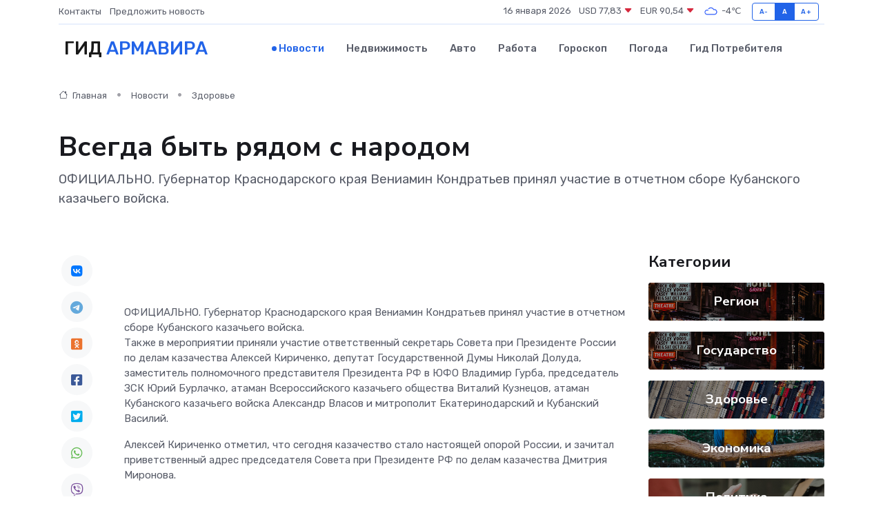

--- FILE ---
content_type: text/html; charset=UTF-8
request_url: https://armavir-gid.ru/news/zdorove/vsegda-byt-ryadom-s-narodom.htm
body_size: 12895
content:
<!DOCTYPE html>
<html lang="ru">
<head>
	<meta charset="utf-8">
	<meta name="csrf-token" content="omQiSlZZK47ML0gibHspxfRXUQIktLTxO0CN7VfY">
    <meta http-equiv="X-UA-Compatible" content="IE=edge">
    <meta name="viewport" content="width=device-width, initial-scale=1">
    <title>Всегда быть рядом с народом - новости Армавира</title>
    <meta name="description" property="description" content="ОФИЦИАЛЬНО. Губернатор Краснодарского края Вениамин Кондратьев принял участие в отчетном сборе Кубанского казачьего войска.">
    
    <meta property="fb:pages" content="105958871990207" />
    <link rel="shortcut icon" type="image/x-icon" href="https://armavir-gid.ru/favicon.svg">
    <link rel="canonical" href="https://armavir-gid.ru/news/zdorove/vsegda-byt-ryadom-s-narodom.htm">
    <link rel="preconnect" href="https://fonts.gstatic.com">
    <link rel="dns-prefetch" href="https://fonts.googleapis.com">
    <link rel="dns-prefetch" href="https://pagead2.googlesyndication.com">
    <link rel="dns-prefetch" href="https://res.cloudinary.com">
    <link href="https://fonts.googleapis.com/css2?family=Nunito+Sans:wght@400;700&family=Rubik:wght@400;500;700&display=swap" rel="stylesheet">
    <link rel="stylesheet" type="text/css" href="https://armavir-gid.ru/assets/font-awesome/css/all.min.css">
    <link rel="stylesheet" type="text/css" href="https://armavir-gid.ru/assets/bootstrap-icons/bootstrap-icons.css">
    <link rel="stylesheet" type="text/css" href="https://armavir-gid.ru/assets/tiny-slider/tiny-slider.css">
    <link rel="stylesheet" type="text/css" href="https://armavir-gid.ru/assets/glightbox/css/glightbox.min.css">
    <link rel="stylesheet" type="text/css" href="https://armavir-gid.ru/assets/plyr/plyr.css">
    <link id="style-switch" rel="stylesheet" type="text/css" href="https://armavir-gid.ru/assets/css/style.css">
    <link rel="stylesheet" type="text/css" href="https://armavir-gid.ru/assets/css/style2.css">

    <meta name="twitter:card" content="summary">
    <meta name="twitter:site" content="@mysite">
    <meta name="twitter:title" content="Всегда быть рядом с народом - новости Армавира">
    <meta name="twitter:description" content="ОФИЦИАЛЬНО. Губернатор Краснодарского края Вениамин Кондратьев принял участие в отчетном сборе Кубанского казачьего войска.">
    <meta name="twitter:creator" content="@mysite">
    <meta name="twitter:image:src" content="https://armavir-gid.ru/images/logo.gif">
    <meta name="twitter:domain" content="armavir-gid.ru">
    <meta name="twitter:card" content="summary_large_image" /><meta name="twitter:image" content="https://armavir-gid.ru/images/logo.gif">

    <meta property="og:url" content="http://armavir-gid.ru/news/zdorove/vsegda-byt-ryadom-s-narodom.htm">
    <meta property="og:title" content="Всегда быть рядом с народом - новости Армавира">
    <meta property="og:description" content="ОФИЦИАЛЬНО. Губернатор Краснодарского края Вениамин Кондратьев принял участие в отчетном сборе Кубанского казачьего войска.">
    <meta property="og:type" content="website">
    <meta property="og:image" content="https://armavir-gid.ru/images/logo.gif">
    <meta property="og:locale" content="ru_RU">
    <meta property="og:site_name" content="Гид Армавира">
    

    <link rel="image_src" href="https://armavir-gid.ru/images/logo.gif" />

    <link rel="alternate" type="application/rss+xml" href="https://armavir-gid.ru/feed" title="Армавир: гид, новости, афиша">
        <script async src="https://pagead2.googlesyndication.com/pagead/js/adsbygoogle.js"></script>
    <script>
        (adsbygoogle = window.adsbygoogle || []).push({
            google_ad_client: "ca-pub-0899253526956684",
            enable_page_level_ads: true
        });
    </script>
        
    
    
    
    <script>if (window.top !== window.self) window.top.location.replace(window.self.location.href);</script>
    <script>if(self != top) { top.location=document.location;}</script>

<!-- Google tag (gtag.js) -->
<script async src="https://www.googletagmanager.com/gtag/js?id=G-71VQP5FD0J"></script>
<script>
  window.dataLayer = window.dataLayer || [];
  function gtag(){dataLayer.push(arguments);}
  gtag('js', new Date());

  gtag('config', 'G-71VQP5FD0J');
</script>
</head>
<body>
<script type="text/javascript" > (function(m,e,t,r,i,k,a){m[i]=m[i]||function(){(m[i].a=m[i].a||[]).push(arguments)}; m[i].l=1*new Date();k=e.createElement(t),a=e.getElementsByTagName(t)[0],k.async=1,k.src=r,a.parentNode.insertBefore(k,a)}) (window, document, "script", "https://mc.yandex.ru/metrika/tag.js", "ym"); ym(53664187, "init", {}); ym(86840228, "init", { clickmap:true, trackLinks:true, accurateTrackBounce:true, webvisor:true });</script> <noscript><div><img src="https://mc.yandex.ru/watch/53664187" style="position:absolute; left:-9999px;" alt="" /><img src="https://mc.yandex.ru/watch/86840228" style="position:absolute; left:-9999px;" alt="" /></div></noscript>
<script type="text/javascript">
    new Image().src = "//counter.yadro.ru/hit?r"+escape(document.referrer)+((typeof(screen)=="undefined")?"":";s"+screen.width+"*"+screen.height+"*"+(screen.colorDepth?screen.colorDepth:screen.pixelDepth))+";u"+escape(document.URL)+";h"+escape(document.title.substring(0,150))+";"+Math.random();
</script>
<!-- Rating@Mail.ru counter -->
<script type="text/javascript">
var _tmr = window._tmr || (window._tmr = []);
_tmr.push({id: "3138453", type: "pageView", start: (new Date()).getTime()});
(function (d, w, id) {
  if (d.getElementById(id)) return;
  var ts = d.createElement("script"); ts.type = "text/javascript"; ts.async = true; ts.id = id;
  ts.src = "https://top-fwz1.mail.ru/js/code.js";
  var f = function () {var s = d.getElementsByTagName("script")[0]; s.parentNode.insertBefore(ts, s);};
  if (w.opera == "[object Opera]") { d.addEventListener("DOMContentLoaded", f, false); } else { f(); }
})(document, window, "topmailru-code");
</script><noscript><div>
<img src="https://top-fwz1.mail.ru/counter?id=3138453;js=na" style="border:0;position:absolute;left:-9999px;" alt="Top.Mail.Ru" />
</div></noscript>
<!-- //Rating@Mail.ru counter -->

<header class="navbar-light navbar-sticky header-static">
    <div class="navbar-top d-none d-lg-block small">
        <div class="container">
            <div class="d-md-flex justify-content-between align-items-center my-1">
                <!-- Top bar left -->
                <ul class="nav">
                    <li class="nav-item">
                        <a class="nav-link ps-0" href="https://armavir-gid.ru/contacts">Контакты</a>
                    </li>
                    <li class="nav-item">
                        <a class="nav-link ps-0" href="https://armavir-gid.ru/sendnews">Предложить новость</a>
                    </li>
                    
                </ul>
                <!-- Top bar right -->
                <div class="d-flex align-items-center">
                    
                    <ul class="list-inline mb-0 text-center text-sm-end me-3">
						<li class="list-inline-item">
							<span>16 января 2026</span>
						</li>
                        <li class="list-inline-item">
                            <a class="nav-link px-0" href="https://armavir-gid.ru/currency">
                                <span>USD 77,83 <i class="bi bi-caret-down-fill text-danger"></i></span>
                            </a>
						</li>
                        <li class="list-inline-item">
                            <a class="nav-link px-0" href="https://armavir-gid.ru/currency">
                                <span>EUR 90,54 <i class="bi bi-caret-down-fill text-danger"></i></span>
                            </a>
						</li>
						<li class="list-inline-item">
                            <a class="nav-link px-0" href="https://armavir-gid.ru/pogoda">
                                <svg xmlns="http://www.w3.org/2000/svg" width="25" height="25" viewBox="0 0 30 30"><path fill="#315EFB" fill-rule="evenodd" d="M25.036 13.066a4.948 4.948 0 0 1 0 5.868A4.99 4.99 0 0 1 20.99 21H8.507a4.49 4.49 0 0 1-3.64-1.86 4.458 4.458 0 0 1 0-5.281A4.491 4.491 0 0 1 8.506 12c.686 0 1.37.159 1.996.473a.5.5 0 0 1 .16.766l-.33.399a.502.502 0 0 1-.598.132 2.976 2.976 0 0 0-3.346.608 3.007 3.007 0 0 0 .334 4.532c.527.396 1.177.59 1.836.59H20.94a3.54 3.54 0 0 0 2.163-.711 3.497 3.497 0 0 0 1.358-3.206 3.45 3.45 0 0 0-.706-1.727A3.486 3.486 0 0 0 20.99 12.5c-.07 0-.138.016-.208.02-.328.02-.645.085-.947.192a.496.496 0 0 1-.63-.287 4.637 4.637 0 0 0-.445-.874 4.495 4.495 0 0 0-.584-.733A4.461 4.461 0 0 0 14.998 9.5a4.46 4.46 0 0 0-3.177 1.318 2.326 2.326 0 0 0-.135.147.5.5 0 0 1-.592.131 5.78 5.78 0 0 0-.453-.19.5.5 0 0 1-.21-.79A5.97 5.97 0 0 1 14.998 8a5.97 5.97 0 0 1 4.237 1.757c.398.399.704.85.966 1.319.262-.042.525-.076.79-.076a4.99 4.99 0 0 1 4.045 2.066zM0 0v30V0zm30 0v30V0z"></path></svg>
                                <span>-4&#8451;</span>
                            </a>
						</li>
					</ul>

                    <!-- Font size accessibility START -->
                    <div class="btn-group me-2" role="group" aria-label="font size changer">
                        <input type="radio" class="btn-check" name="fntradio" id="font-sm">
                        <label class="btn btn-xs btn-outline-primary mb-0" for="font-sm">A-</label>

                        <input type="radio" class="btn-check" name="fntradio" id="font-default" checked>
                        <label class="btn btn-xs btn-outline-primary mb-0" for="font-default">A</label>

                        <input type="radio" class="btn-check" name="fntradio" id="font-lg">
                        <label class="btn btn-xs btn-outline-primary mb-0" for="font-lg">A+</label>
                    </div>

                    
                </div>
            </div>
            <!-- Divider -->
            <div class="border-bottom border-2 border-primary opacity-1"></div>
        </div>
    </div>

    <!-- Logo Nav START -->
    <nav class="navbar navbar-expand-lg">
        <div class="container">
            <!-- Logo START -->
            <a class="navbar-brand" href="https://armavir-gid.ru" style="text-align: end;">
                
                			<span class="ms-2 fs-3 text-uppercase fw-normal">Гид <span style="color: #2163e8;">Армавира</span></span>
                            </a>
            <!-- Logo END -->

            <!-- Responsive navbar toggler -->
            <button class="navbar-toggler ms-auto" type="button" data-bs-toggle="collapse"
                data-bs-target="#navbarCollapse" aria-controls="navbarCollapse" aria-expanded="false"
                aria-label="Toggle navigation">
                <span class="text-body h6 d-none d-sm-inline-block">Menu</span>
                <span class="navbar-toggler-icon"></span>
            </button>

            <!-- Main navbar START -->
            <div class="collapse navbar-collapse" id="navbarCollapse">
                <ul class="navbar-nav navbar-nav-scroll mx-auto">
                                        <li class="nav-item"> <a class="nav-link active" href="https://armavir-gid.ru/news">Новости</a></li>
                                        <li class="nav-item"> <a class="nav-link" href="https://armavir-gid.ru/realty">Недвижимость</a></li>
                                        <li class="nav-item"> <a class="nav-link" href="https://armavir-gid.ru/auto">Авто</a></li>
                                        <li class="nav-item"> <a class="nav-link" href="https://armavir-gid.ru/job">Работа</a></li>
                                        <li class="nav-item"> <a class="nav-link" href="https://armavir-gid.ru/horoscope">Гороскоп</a></li>
                                        <li class="nav-item"> <a class="nav-link" href="https://armavir-gid.ru/pogoda">Погода</a></li>
                                        <li class="nav-item"> <a class="nav-link" href="https://armavir-gid.ru/poleznoe">Гид потребителя</a></li>
                                    </ul>
            </div>
            <!-- Main navbar END -->

            
        </div>
    </nav>
    <!-- Logo Nav END -->
</header>
    <main>
        <!-- =======================
                Main content START -->
        <section class="pt-3 pb-lg-5">
            <div class="container" data-sticky-container>
                <div class="row">
                    <!-- Main Post START -->
                    <div class="col-lg-9">
                        <!-- Categorie Detail START -->
                        <div class="mb-4">
							<nav aria-label="breadcrumb" itemscope itemtype="http://schema.org/BreadcrumbList">
								<ol class="breadcrumb breadcrumb-dots">
									<li class="breadcrumb-item" itemprop="itemListElement" itemscope itemtype="http://schema.org/ListItem">
										<meta itemprop="name" content="Гид Армавира">
										<meta itemprop="position" content="1">
										<meta itemprop="item" content="https://armavir-gid.ru">
										<a itemprop="url" href="https://armavir-gid.ru">
										<i class="bi bi-house me-1"></i> Главная
										</a>
									</li>
									<li class="breadcrumb-item" itemprop="itemListElement" itemscope itemtype="http://schema.org/ListItem">
										<meta itemprop="name" content="Новости">
										<meta itemprop="position" content="2">
										<meta itemprop="item" content="https://armavir-gid.ru/news">
										<a itemprop="url" href="https://armavir-gid.ru/news"> Новости</a>
									</li>
									<li class="breadcrumb-item" aria-current="page" itemprop="itemListElement" itemscope itemtype="http://schema.org/ListItem">
										<meta itemprop="name" content="Здоровье">
										<meta itemprop="position" content="3">
										<meta itemprop="item" content="https://armavir-gid.ru/news/zdorove">
										<a itemprop="url" href="https://armavir-gid.ru/news/zdorove"> Здоровье</a>
									</li>
									<li aria-current="page" itemprop="itemListElement" itemscope itemtype="http://schema.org/ListItem">
									<meta itemprop="name" content="Всегда быть рядом с народом">
									<meta itemprop="position" content="4" />
									<meta itemprop="item" content="https://armavir-gid.ru/news/zdorove/vsegda-byt-ryadom-s-narodom.htm">
									</li>
								</ol>
							</nav>
						
                        </div>
                    </div>
                </div>
                <div class="row align-items-center">
                                                        <!-- Content -->
                    <div class="col-md-12 mt-4 mt-md-0">
                                            <h1 class="display-6">Всегда быть рядом с народом</h1>
                        <p class="lead">ОФИЦИАЛЬНО. Губернатор Краснодарского края Вениамин Кондратьев принял участие в отчетном сборе Кубанского казачьего войска.</p>
                    </div>
				                                    </div>
            </div>
        </section>
        <!-- =======================
        Main START -->
        <section class="pt-0">
            <div class="container position-relative" data-sticky-container>
                <div class="row">
                    <!-- Left sidebar START -->
                    <div class="col-md-1">
                        <div class="text-start text-lg-center mb-5" data-sticky data-margin-top="80" data-sticky-for="767">
                            <style>
                                .fa-vk::before {
                                    color: #07f;
                                }
                                .fa-telegram::before {
                                    color: #64a9dc;
                                }
                                .fa-facebook-square::before {
                                    color: #3b5998;
                                }
                                .fa-odnoklassniki-square::before {
                                    color: #eb722e;
                                }
                                .fa-twitter-square::before {
                                    color: #00aced;
                                }
                                .fa-whatsapp::before {
                                    color: #65bc54;
                                }
                                .fa-viber::before {
                                    color: #7b519d;
                                }
                                .fa-moimir svg {
                                    background-color: #168de2;
                                    height: 18px;
                                    width: 18px;
                                    background-size: 18px 18px;
                                    border-radius: 4px;
                                    margin-bottom: 2px;
                                }
                            </style>
                            <ul class="nav text-white-force">
                                <li class="nav-item">
                                    <a class="nav-link icon-md rounded-circle m-1 p-0 fs-5 bg-light" href="https://vk.com/share.php?url=https://armavir-gid.ru/news/zdorove/vsegda-byt-ryadom-s-narodom.htm&title=Всегда быть рядом с народом - новости Армавира&utm_source=share" rel="nofollow" target="_blank">
                                        <i class="fab fa-vk align-middle text-body"></i>
                                    </a>
                                </li>
                                <li class="nav-item">
                                    <a class="nav-link icon-md rounded-circle m-1 p-0 fs-5 bg-light" href="https://t.me/share/url?url=https://armavir-gid.ru/news/zdorove/vsegda-byt-ryadom-s-narodom.htm&text=Всегда быть рядом с народом - новости Армавира&utm_source=share" rel="nofollow" target="_blank">
                                        <i class="fab fa-telegram align-middle text-body"></i>
                                    </a>
                                </li>
                                <li class="nav-item">
                                    <a class="nav-link icon-md rounded-circle m-1 p-0 fs-5 bg-light" href="https://connect.ok.ru/offer?url=https://armavir-gid.ru/news/zdorove/vsegda-byt-ryadom-s-narodom.htm&title=Всегда быть рядом с народом - новости Армавира&utm_source=share" rel="nofollow" target="_blank">
                                        <i class="fab fa-odnoklassniki-square align-middle text-body"></i>
                                    </a>
                                </li>
                                <li class="nav-item">
                                    <a class="nav-link icon-md rounded-circle m-1 p-0 fs-5 bg-light" href="https://www.facebook.com/sharer.php?src=sp&u=https://armavir-gid.ru/news/zdorove/vsegda-byt-ryadom-s-narodom.htm&title=Всегда быть рядом с народом - новости Армавира&utm_source=share" rel="nofollow" target="_blank">
                                        <i class="fab fa-facebook-square align-middle text-body"></i>
                                    </a>
                                </li>
                                <li class="nav-item">
                                    <a class="nav-link icon-md rounded-circle m-1 p-0 fs-5 bg-light" href="https://twitter.com/intent/tweet?text=Всегда быть рядом с народом - новости Армавира&url=https://armavir-gid.ru/news/zdorove/vsegda-byt-ryadom-s-narodom.htm&utm_source=share" rel="nofollow" target="_blank">
                                        <i class="fab fa-twitter-square align-middle text-body"></i>
                                    </a>
                                </li>
                                <li class="nav-item">
                                    <a class="nav-link icon-md rounded-circle m-1 p-0 fs-5 bg-light" href="https://api.whatsapp.com/send?text=Всегда быть рядом с народом - новости Армавира https://armavir-gid.ru/news/zdorove/vsegda-byt-ryadom-s-narodom.htm&utm_source=share" rel="nofollow" target="_blank">
                                        <i class="fab fa-whatsapp align-middle text-body"></i>
                                    </a>
                                </li>
                                <li class="nav-item">
                                    <a class="nav-link icon-md rounded-circle m-1 p-0 fs-5 bg-light" href="viber://forward?text=Всегда быть рядом с народом - новости Армавира https://armavir-gid.ru/news/zdorove/vsegda-byt-ryadom-s-narodom.htm&utm_source=share" rel="nofollow" target="_blank">
                                        <i class="fab fa-viber align-middle text-body"></i>
                                    </a>
                                </li>
                                <li class="nav-item">
                                    <a class="nav-link icon-md rounded-circle m-1 p-0 fs-5 bg-light" href="https://connect.mail.ru/share?url=https://armavir-gid.ru/news/zdorove/vsegda-byt-ryadom-s-narodom.htm&title=Всегда быть рядом с народом - новости Армавира&utm_source=share" rel="nofollow" target="_blank">
                                        <i class="fab fa-moimir align-middle text-body"><svg viewBox='0 0 24 24' xmlns='http://www.w3.org/2000/svg'><path d='M8.889 9.667a1.333 1.333 0 100-2.667 1.333 1.333 0 000 2.667zm6.222 0a1.333 1.333 0 100-2.667 1.333 1.333 0 000 2.667zm4.77 6.108l-1.802-3.028a.879.879 0 00-1.188-.307.843.843 0 00-.313 1.166l.214.36a6.71 6.71 0 01-4.795 1.996 6.711 6.711 0 01-4.792-1.992l.217-.364a.844.844 0 00-.313-1.166.878.878 0 00-1.189.307l-1.8 3.028a.844.844 0 00.312 1.166.88.88 0 001.189-.307l.683-1.147a8.466 8.466 0 005.694 2.18 8.463 8.463 0 005.698-2.184l.685 1.151a.873.873 0 001.189.307.844.844 0 00.312-1.166z' fill='#FFF' fill-rule='evenodd'/></svg></i>
                                    </a>
                                </li>
                                
                            </ul>
                        </div>
                    </div>
                    <!-- Left sidebar END -->

                    <!-- Main Content START -->
                    <div class="col-md-10 col-lg-8 mb-5">
                        <div class="mb-4">
                                                    </div>
                        <div itemscope itemtype="http://schema.org/NewsArticle">
                            <meta itemprop="headline" content="Всегда быть рядом с народом">
                            <meta itemprop="identifier" content="https://armavir-gid.ru/8402999">
                            <span itemprop="articleBody"><br> <br>  ОФИЦИАЛЬНО. Губернатор Краснодарского края Вениамин Кондратьев принял участие в отчетном сборе Кубанского казачьего войска.  <p> Также в мероприятии приняли участие ответственный секретарь Совета при Президенте России по делам казачества Алексей Кириченко, депутат Государственной Думы Николай Долуда, заместитель полномочного представителя Президента РФ в ЮФО Владимир Гурба, председатель ЗСК Юрий Бурлачко, атаман Всероссийского казачьего общества Виталий Кузнецов, атаман Кубанского казачьего войска Александр Власов и митрополит Екатеринодарский и Кубанский Василий. </p> <p> Алексей Кириченко отметил, что сегодня казачество стало настоящей опорой России, и зачитал приветственный адрес председателя Совета при Президенте РФ по делам казачества Дмитрия Миронова. </p> <p> Вениамин Кондратьев подчеркнул, что за долгие годы кубанское казачество прошло славный, но в то же время тяжелый и трагический путь. А сегодня благодаря поддержке Президента России Владимира Владимировича Путина активно развивается. </p> <p> — Участие в специальной военной операции уже принимают семь тысяч казаков, все они — герои без исключения. Святая обязанность и прямой долг тех, кто находится в тылу, — всегда быть рядом с народом и оберегать его, защищать южные границы, выходить на охрану улиц в наших городах и станицах. Жители и гости региона должны видеть вас не только на мероприятиях, но и в жизни, понимать, что находятся под защитой в казачьем крае. Для этого важно отвечать современным вызовам, пользоваться заслуженным авторитетом, стать реальной силой, которая влияет на жизнь и экономику всего региона, — сказал Вениамин Кондратьев. </p> <p> Председатель Законодательного собрания Юрий Бурлачко отметил, что в прошлом году Кубанское войско стало лидером в стране по реализации государственной политики в сфере казачества. </p> <p> Александр Власов доложил об итогах работы войска за 2023 год. Он сообщил, что в охране правопорядка регулярно задействовано почти две тысячи казаков, еще 2,5 тысячи человек участвовали в ликвидации последствий стихийных бедствий. С начала СВО войско совместно с неравнодушными жителями доставило более 3,4 тысячи тонн гуманитарных грузов в зону спецоперации. </p> <p> — Кубанское казачье войско добивается успехов в разных сферах деятельности. Мы уделяем большое внимание работе с молодежью и растим достойную смену — талантливых, образованных казаков и казачек, воспитанных в духе патриотизма и на основе традиционных ценностей. Уверен, вместе совершим еще много благих дел во имя процветания родной страны и казачества, — сказал Александр Власов. </p> <p> Николай Долуда поблагодарил за поддержку Кубанского казачьего войска Вениамина Кондратьева, Юрия Бурлачко и отметил, что только во взаимодействии со всеми органами власти получится развивать казачество и добиться результата. Митрополит Екатеринодарский и Кубанский Василий подчеркнул, что нынешнее поколение достойно своих предков и делает все для возрождения былых традиций. </p> <p> В завершение мероприятия отличившимся представителям Кубанского казачьего войска вручили заслуженные награды, в том числе медали Министерства обороны «За вклад в укрепление обороны Российской Федерации» и «За выдающийся вклад в развитие Краснодарского края» III степени. Внесшие весомый вклад в становление и развитие кубанского казачества получили медали «Князь Григорий Потемкин», «Атаман Антон Головатый» и «Атаман Захарий Чепега», говорится в сообщении пресс-службы краевой администрации. </p> Транспорт для первичного звена <p>  ЗДРАВООХРАНЕНИЕ. Медучреждения Краснодарского края продолжают получать новые автомобили.  </p> <p> «Скорая помощь — уникальная служба, на счету которой каждый день сотни спасенных жизней. Ежемесячно в крае отрабатывается порядка 130 тысяч выездов. Иногда для своевременного оказания помощи счет времени идет буквально на минуты. Чтобы медпомощь была доступной и качественной, передали в муниципалитеты края 61 автомобиль «скорой помощи» и 157 легковых автомобилей для первичного медицинского звена», — написал Вениамин Кондратьев. 
										</p>
											
											

										

                        
                        
							
							<p></p> <p> За четыре года — с 2020 по 2023 год — медучреждения Краснодарского края получили 1114 единиц нового транспорта. Это машины «скорой помощи» и легковые автомобили для первичного звена. </p> <p> Сейчас ежемесячно в городах и районах края бригады скорой медицинской помощи выполняют около 130 тысяч выездов, передают в поликлиники на неотложную помощь более 22 тысяч вызовов. </p> <p> *** </p> <p> В 2024 году в крае продолжат работу по модернизации первичного звена, обновление существующих больниц и поликлиник, строительство новых. Выполнят капремонт 30 медучреждений. Достроят 11 поликлиник, установят 11 ФАПов и начнут строить 11 офисов ВОП. Продолжат закупку необходимого оборудования, сообщает пресс-служба краевой администрации. </p> Капитальное обновление <p>  НАЦПРОЕКТ. Первых пациентов после капремонта приняла районная поликлиника Славянска-на-Кубани. Об этом сообщил Губернатор Краснодарского края.  </p> <p> «Сегодня первых пациентов приняла обновленная поликлиника Славянска-на-Кубани. Как отмечал Президент России Владимир Владимирович Путин, многое еще предстоит сделать для повышения доступности и качества медицинской помощи. Это одна из задач нацпроекта «Здравоохранение» и нашей региональной программы модернизации первичного звена. В поликлинике Славянска-на-Кубани после капремонта созданы комфортные условия для работы врачей и медсестер, а главное — для 30 тысяч пациентов», — написал Вениамин Кондратьев. </p> <p> В здании заменили коммуникации, обновили сети канализации и электроснабжения, установили новые двери и окна, уложили новую плитку. </p> <p> Всего в 2023 году в крае капитально отремонтировали шесть районных поликлиник. Работы по нацпроекту «Здравоохранение» также выполнили в Брюховецком, Динском, Абинском, Калининском и Белореченском районах. В этом году продолжат капитально обновлять медучреждения, в планах — поликлиники в Абинском, Гулькевичском и Павловском районах, говорится в сообщении пресс-службы краевой администрации. </p> Жилье для детей-сирот <p>  БУДУТ НОВОСЕЛЬЯ. На Кубани власти продолжают обеспечивать жильем детей-сирот. В текущем году для них планируется приобрести более тысячи квартир и домов, сообщила пресс-служба краевой администрации.  </p> <p> В 2023 году муниципалитеты закупили более 1,2 тысячи жилых помещений для детей-сирот и детей, оставшихся без попечения родителей. Порядка 40 помещений приобрели на сэкономленные средства. Жильем обеспечили 1233 кубанца этой категории. </p> <p> — Всего за последние 10 лет из краевого и федерального бюджетов выделили порядка 22 миллиардов рублей на закупку благоустроенных жилых помещений для детей-сирот и детей, оставшихся без попечения родителей. Их получили свыше 13 тысяч граждан, — сказал заместитель министра труда и социального развития региона Алексей Гедзь. </p> <p> Жилье предоставляют в рамках госпрограммы «Дети Кубани». В 2024 году приобретут 1,1 тысячи квартир и домов для детей-сирот во всех городах и районах края. </p> <p>   Инфраструктура   </p> Надежность электроснабжения <p>  В 2023 году электроэнергией было обеспечено более 8 тысяч новых потребителей Юго-Западного энергорайона Краснодарского края. Работы выполнили специалисты предприятия «Россети Кубань», сообщила пресс-служба краевой администрации.  </p> <p> — Среди новых абонентов — жители, учреждения здравоохранения, образования, агропромышленные предприятия в пригородах Новороссийска, Анапы и Геленджика, Абинского и Крымского районов. К сетевой инфраструктуре подключили 34 социально значимых объекта, — отметил заместитель Губернатора Андрей Прошунин. </p> <p> Как добавил заместитель главы региона, основная часть заявок на технологическое присоединение к сетям — пригородные территории Новороссийска и Анапы. Это связано в том числе с активным развитием промышленных производств. </p> Десять новых котельных <p>  Капремонт существующих сетей теплоснабжения и строительство новых котельных на Кубани выполняются в рамках государственной программы Краснодарского края «Развитие топливно-энергетического комплекса».  </p> <p> — В 2024 году планируем модернизацию не менее 40 котельных и строительство 10 новых. Также продолжим работу по замене изношенных тепловых сетей. Всего будет заменено более 130 километров, — рассказал врио министра ТЭК и ЖКХ региона Вячеслав Шапошник. </p> <p> В 2023 году в крае построили 14 новых котельных, заменили 145 километров теплосетей. Провели модернизацию 42 котельных, из них 28 — за счет привлечения частных инвестиций, сообщила пресс-служба краевой администрации. <br>
									
									</p></span>
                        </div>
                                                                        <div><a href="http://gazetavk.ru/?d=2024-01-30&amp;amp;r=5&amp;amp;s=32098" target="_blank" rel="author">Источник</a></div>
                                                                        <div class="col-12 mt-3"><a href="https://armavir-gid.ru/sendnews">Предложить новость</a></div>
                        <div class="col-12 mt-5">
                            <h2 class="my-3">Последние новости</h2>
                            <div class="row gy-4">
                                <!-- Card item START -->
<div class="col-sm-6">
    <div class="card" itemscope="" itemtype="http://schema.org/BlogPosting">
        <!-- Card img -->
        <div class="position-relative">
                        <img class="card-img" src="https://res.cloudinary.com/dgw4jpufm/image/upload/c_fill,w_420,h_315,q_auto,g_face/e7xtuosexfpj7nclrgji" alt="Что внутри серводвигателя: разборка, о которой мечтал каждый техно-любитель" itemprop="image">
                    </div>
        <div class="card-body px-0 pt-3" itemprop="name">
            <h4 class="card-title" itemprop="headline"><a href="https://armavir-gid.ru/news/ekonomika/chto-vnutri-servodvigatelya-razborka-o-kotoroy-mechtal-kazhdyy-tehno-lyubitel.htm"
                    class="btn-link text-reset fw-bold" itemprop="url">Что внутри серводвигателя: разборка, о которой мечтал каждый техно-любитель</a></h4>
            <p class="card-text" itemprop="articleBody">Погружение в сердце электромеханики и знакомство с устройством, которое делает современную автоматизацию возможной</p>
        </div>
        <meta itemprop="author" content="Редактор"/>
        <meta itemscope itemprop="mainEntityOfPage" itemType="https://schema.org/WebPage" itemid="https://armavir-gid.ru/news/ekonomika/chto-vnutri-servodvigatelya-razborka-o-kotoroy-mechtal-kazhdyy-tehno-lyubitel.htm"/>
        <meta itemprop="dateModified" content="2025-12-19"/>
        <meta itemprop="datePublished" content="2025-12-19"/>
    </div>
</div>
<!-- Card item END -->
<!-- Card item START -->
<div class="col-sm-6">
    <div class="card" itemscope="" itemtype="http://schema.org/BlogPosting">
        <!-- Card img -->
        <div class="position-relative">
                        <img class="card-img" src="https://res.cloudinary.com/dgw4jpufm/image/upload/c_fill,w_420,h_315,q_auto,g_face/corc4gxvznir3sb3zlsd" alt="Серводвигатель выходит из-под контроля: 7 признаков скорой поломки" itemprop="image">
                    </div>
        <div class="card-body px-0 pt-3" itemprop="name">
            <h4 class="card-title" itemprop="headline"><a href="https://armavir-gid.ru/news/ekonomika/servodvigatel-vyhodit-iz-pod-kontrolya-7-priznakov-skoroy-polomki.htm"
                    class="btn-link text-reset fw-bold" itemprop="url">Серводвигатель выходит из-под контроля: 7 признаков скорой поломки</a></h4>
            <p class="card-text" itemprop="articleBody">Как распознать первые симптомы неисправности и не довести систему до серьёзного сбоя</p>
        </div>
        <meta itemprop="author" content="Редактор"/>
        <meta itemscope itemprop="mainEntityOfPage" itemType="https://schema.org/WebPage" itemid="https://armavir-gid.ru/news/ekonomika/servodvigatel-vyhodit-iz-pod-kontrolya-7-priznakov-skoroy-polomki.htm"/>
        <meta itemprop="dateModified" content="2025-09-24"/>
        <meta itemprop="datePublished" content="2025-09-24"/>
    </div>
</div>
<!-- Card item END -->
<!-- Card item START -->
<div class="col-sm-6">
    <div class="card" itemscope="" itemtype="http://schema.org/BlogPosting">
        <!-- Card img -->
        <div class="position-relative">
                        <img class="card-img" src="https://res.cloudinary.com/dgw4jpufm/image/upload/c_fill,w_420,h_315,q_auto,g_face/ue0yegnymmdh5q1xypg8" alt="ТОП-5 самых частых поломок блоков питания по версии сервисных инженеров" itemprop="image">
                    </div>
        <div class="card-body px-0 pt-3" itemprop="name">
            <h4 class="card-title" itemprop="headline"><a href="https://armavir-gid.ru/news/ekonomika/top-5-samyh-chastyh-polomok-blokov-pitaniya-po-versii-servisnyh-inzhenerov.htm"
                    class="btn-link text-reset fw-bold" itemprop="url">ТОП-5 самых частых поломок блоков питания по версии сервисных инженеров</a></h4>
            <p class="card-text" itemprop="articleBody">Разбираем, что чаще всего выходит из строя в БП, почему это происходит и как этого избежать</p>
        </div>
        <meta itemprop="author" content="Редактор"/>
        <meta itemscope itemprop="mainEntityOfPage" itemType="https://schema.org/WebPage" itemid="https://armavir-gid.ru/news/ekonomika/top-5-samyh-chastyh-polomok-blokov-pitaniya-po-versii-servisnyh-inzhenerov.htm"/>
        <meta itemprop="dateModified" content="2025-06-30"/>
        <meta itemprop="datePublished" content="2025-06-30"/>
    </div>
</div>
<!-- Card item END -->
<!-- Card item START -->
<div class="col-sm-6">
    <div class="card" itemscope="" itemtype="http://schema.org/BlogPosting">
        <!-- Card img -->
        <div class="position-relative">
            <img class="card-img" src="https://res.cloudinary.com/dzttx7cpc/image/upload/c_fill,w_420,h_315,q_auto,g_face/r7veu3ey8cqaawwwsw5m" alt="Пошаговое руководство: как грамотно оформить первый микрозайм" itemprop="image">
        </div>
        <div class="card-body px-0 pt-3" itemprop="name">
            <h4 class="card-title" itemprop="headline"><a href="https://simferopol-gid.ru/news/ekonomika/poshagovoe-rukovodstvo-kak-gramotno-oformit-pervyy-mikrozaym.htm" class="btn-link text-reset fw-bold" itemprop="url">Пошаговое руководство: как грамотно оформить первый микрозайм</a></h4>
            <p class="card-text" itemprop="articleBody">Как взять кредит с умом и не пожалеть об этом спустя пару месяцев</p>
        </div>
        <meta itemprop="author" content="Редактор"/>
        <meta itemscope itemprop="mainEntityOfPage" itemType="https://schema.org/WebPage" itemid="https://simferopol-gid.ru/news/ekonomika/poshagovoe-rukovodstvo-kak-gramotno-oformit-pervyy-mikrozaym.htm"/>
        <meta itemprop="dateModified" content="2026-01-16"/>
        <meta itemprop="datePublished" content="2026-01-16"/>
    </div>
</div>
<!-- Card item END -->
                            </div>
                        </div>
						<div class="col-12 bg-primary bg-opacity-10 p-2 mt-3 rounded">
							На этом сайте представлены актуальные варианты, чтобы <a href="https://berezniki-gid.ru/realty">снять квартиру в Березниках</a> на выгодных условиях
						</div>
                        <!-- Comments START -->
                        <div class="mt-5">
                            <h3>Комментарии (0)</h3>
                        </div>
                        <!-- Comments END -->
                        <!-- Reply START -->
                        <div>
                            <h3>Добавить комментарий</h3>
                            <small>Ваш email не публикуется. Обязательные поля отмечены *</small>
                            <form class="row g-3 mt-2">
                                <div class="col-md-6">
                                    <label class="form-label">Имя *</label>
                                    <input type="text" class="form-control" aria-label="First name">
                                </div>
                                <div class="col-md-6">
                                    <label class="form-label">Email *</label>
                                    <input type="email" class="form-control">
                                </div>
                                <div class="col-12">
                                    <label class="form-label">Текст комментария *</label>
                                    <textarea class="form-control" rows="3"></textarea>
                                </div>
                                <div class="col-12">
                                    <button type="submit" class="btn btn-primary">Оставить комментарий</button>
                                </div>
                            </form>
                        </div>
                        <!-- Reply END -->
                    </div>
                    <!-- Main Content END -->
                    <!-- Right sidebar START -->
                    <div class="col-lg-3 d-none d-lg-block">
                        <div data-sticky data-margin-top="80" data-sticky-for="991">
                            <!-- Categories -->
                            <div>
                                <h4 class="mb-3">Категории</h4>
                                                                    <!-- Category item -->
                                    <div class="text-center mb-3 card-bg-scale position-relative overflow-hidden rounded"
                                        style="background-image:url(https://armavir-gid.ru/assets/images/blog/4by3/01.jpg); background-position: center left; background-size: cover;">
                                        <div class="bg-dark-overlay-4 p-3">
                                            <a href="https://armavir-gid.ru/news/region"
                                                class="stretched-link btn-link fw-bold text-white h5">Регион</a>
                                        </div>
                                    </div>
                                                                    <!-- Category item -->
                                    <div class="text-center mb-3 card-bg-scale position-relative overflow-hidden rounded"
                                        style="background-image:url(https://armavir-gid.ru/assets/images/blog/4by3/01.jpg); background-position: center left; background-size: cover;">
                                        <div class="bg-dark-overlay-4 p-3">
                                            <a href="https://armavir-gid.ru/news/gosudarstvo"
                                                class="stretched-link btn-link fw-bold text-white h5">Государство</a>
                                        </div>
                                    </div>
                                                                    <!-- Category item -->
                                    <div class="text-center mb-3 card-bg-scale position-relative overflow-hidden rounded"
                                        style="background-image:url(https://armavir-gid.ru/assets/images/blog/4by3/05.jpg); background-position: center left; background-size: cover;">
                                        <div class="bg-dark-overlay-4 p-3">
                                            <a href="https://armavir-gid.ru/news/zdorove"
                                                class="stretched-link btn-link fw-bold text-white h5">Здоровье</a>
                                        </div>
                                    </div>
                                                                    <!-- Category item -->
                                    <div class="text-center mb-3 card-bg-scale position-relative overflow-hidden rounded"
                                        style="background-image:url(https://armavir-gid.ru/assets/images/blog/4by3/03.jpg); background-position: center left; background-size: cover;">
                                        <div class="bg-dark-overlay-4 p-3">
                                            <a href="https://armavir-gid.ru/news/ekonomika"
                                                class="stretched-link btn-link fw-bold text-white h5">Экономика</a>
                                        </div>
                                    </div>
                                                                    <!-- Category item -->
                                    <div class="text-center mb-3 card-bg-scale position-relative overflow-hidden rounded"
                                        style="background-image:url(https://armavir-gid.ru/assets/images/blog/4by3/09.jpg); background-position: center left; background-size: cover;">
                                        <div class="bg-dark-overlay-4 p-3">
                                            <a href="https://armavir-gid.ru/news/politika"
                                                class="stretched-link btn-link fw-bold text-white h5">Политика</a>
                                        </div>
                                    </div>
                                                                    <!-- Category item -->
                                    <div class="text-center mb-3 card-bg-scale position-relative overflow-hidden rounded"
                                        style="background-image:url(https://armavir-gid.ru/assets/images/blog/4by3/09.jpg); background-position: center left; background-size: cover;">
                                        <div class="bg-dark-overlay-4 p-3">
                                            <a href="https://armavir-gid.ru/news/nauka-i-obrazovanie"
                                                class="stretched-link btn-link fw-bold text-white h5">Наука и Образование</a>
                                        </div>
                                    </div>
                                                                    <!-- Category item -->
                                    <div class="text-center mb-3 card-bg-scale position-relative overflow-hidden rounded"
                                        style="background-image:url(https://armavir-gid.ru/assets/images/blog/4by3/07.jpg); background-position: center left; background-size: cover;">
                                        <div class="bg-dark-overlay-4 p-3">
                                            <a href="https://armavir-gid.ru/news/proisshestviya"
                                                class="stretched-link btn-link fw-bold text-white h5">Происшествия</a>
                                        </div>
                                    </div>
                                                                    <!-- Category item -->
                                    <div class="text-center mb-3 card-bg-scale position-relative overflow-hidden rounded"
                                        style="background-image:url(https://armavir-gid.ru/assets/images/blog/4by3/08.jpg); background-position: center left; background-size: cover;">
                                        <div class="bg-dark-overlay-4 p-3">
                                            <a href="https://armavir-gid.ru/news/religiya"
                                                class="stretched-link btn-link fw-bold text-white h5">Религия</a>
                                        </div>
                                    </div>
                                                                    <!-- Category item -->
                                    <div class="text-center mb-3 card-bg-scale position-relative overflow-hidden rounded"
                                        style="background-image:url(https://armavir-gid.ru/assets/images/blog/4by3/04.jpg); background-position: center left; background-size: cover;">
                                        <div class="bg-dark-overlay-4 p-3">
                                            <a href="https://armavir-gid.ru/news/kultura"
                                                class="stretched-link btn-link fw-bold text-white h5">Культура</a>
                                        </div>
                                    </div>
                                                                    <!-- Category item -->
                                    <div class="text-center mb-3 card-bg-scale position-relative overflow-hidden rounded"
                                        style="background-image:url(https://armavir-gid.ru/assets/images/blog/4by3/08.jpg); background-position: center left; background-size: cover;">
                                        <div class="bg-dark-overlay-4 p-3">
                                            <a href="https://armavir-gid.ru/news/sport"
                                                class="stretched-link btn-link fw-bold text-white h5">Спорт</a>
                                        </div>
                                    </div>
                                                                    <!-- Category item -->
                                    <div class="text-center mb-3 card-bg-scale position-relative overflow-hidden rounded"
                                        style="background-image:url(https://armavir-gid.ru/assets/images/blog/4by3/01.jpg); background-position: center left; background-size: cover;">
                                        <div class="bg-dark-overlay-4 p-3">
                                            <a href="https://armavir-gid.ru/news/obschestvo"
                                                class="stretched-link btn-link fw-bold text-white h5">Общество</a>
                                        </div>
                                    </div>
                                                            </div>
                        </div>
                    </div>
                    <!-- Right sidebar END -->
                </div>
        </section>
    </main>
<footer class="bg-dark pt-5">
    
    <!-- Footer copyright START -->
    <div class="bg-dark-overlay-3 mt-5">
        <div class="container">
            <div class="row align-items-center justify-content-md-between py-4">
                <div class="col-md-6">
                    <!-- Copyright -->
                    <div class="text-center text-md-start text-primary-hover text-muted">
                        &#169;2026 Армавир. Все права защищены.
                    </div>
                </div>
                
            </div>
        </div>
    </div>
    <!-- Footer copyright END -->
    <script type="application/ld+json">
        {"@context":"https:\/\/schema.org","@type":"Organization","name":"\u0410\u0440\u043c\u0430\u0432\u0438\u0440 - \u0433\u0438\u0434, \u043d\u043e\u0432\u043e\u0441\u0442\u0438, \u0430\u0444\u0438\u0448\u0430","url":"https:\/\/armavir-gid.ru","sameAs":["https:\/\/vk.com\/public207960705","https:\/\/t.me\/armavir_gid"]}
    </script>
</footer>
<!-- Back to top -->
<div class="back-top"><i class="bi bi-arrow-up-short"></i></div>
<script src="https://armavir-gid.ru/assets/bootstrap/js/bootstrap.bundle.min.js"></script>
<script src="https://armavir-gid.ru/assets/tiny-slider/tiny-slider.js"></script>
<script src="https://armavir-gid.ru/assets/sticky-js/sticky.min.js"></script>
<script src="https://armavir-gid.ru/assets/glightbox/js/glightbox.min.js"></script>
<script src="https://armavir-gid.ru/assets/plyr/plyr.js"></script>
<script src="https://armavir-gid.ru/assets/js/functions.js"></script>
<script src="https://yastatic.net/share2/share.js" async></script>
<script defer src="https://static.cloudflareinsights.com/beacon.min.js/vcd15cbe7772f49c399c6a5babf22c1241717689176015" integrity="sha512-ZpsOmlRQV6y907TI0dKBHq9Md29nnaEIPlkf84rnaERnq6zvWvPUqr2ft8M1aS28oN72PdrCzSjY4U6VaAw1EQ==" data-cf-beacon='{"version":"2024.11.0","token":"7872c9bd83fc49c082a227bd3549db85","r":1,"server_timing":{"name":{"cfCacheStatus":true,"cfEdge":true,"cfExtPri":true,"cfL4":true,"cfOrigin":true,"cfSpeedBrain":true},"location_startswith":null}}' crossorigin="anonymous"></script>
</body>
</html>


--- FILE ---
content_type: text/html; charset=utf-8
request_url: https://www.google.com/recaptcha/api2/aframe
body_size: 268
content:
<!DOCTYPE HTML><html><head><meta http-equiv="content-type" content="text/html; charset=UTF-8"></head><body><script nonce="kRjid_Hr7BAKWISg5gxGSw">/** Anti-fraud and anti-abuse applications only. See google.com/recaptcha */ try{var clients={'sodar':'https://pagead2.googlesyndication.com/pagead/sodar?'};window.addEventListener("message",function(a){try{if(a.source===window.parent){var b=JSON.parse(a.data);var c=clients[b['id']];if(c){var d=document.createElement('img');d.src=c+b['params']+'&rc='+(localStorage.getItem("rc::a")?sessionStorage.getItem("rc::b"):"");window.document.body.appendChild(d);sessionStorage.setItem("rc::e",parseInt(sessionStorage.getItem("rc::e")||0)+1);localStorage.setItem("rc::h",'1768590212773');}}}catch(b){}});window.parent.postMessage("_grecaptcha_ready", "*");}catch(b){}</script></body></html>